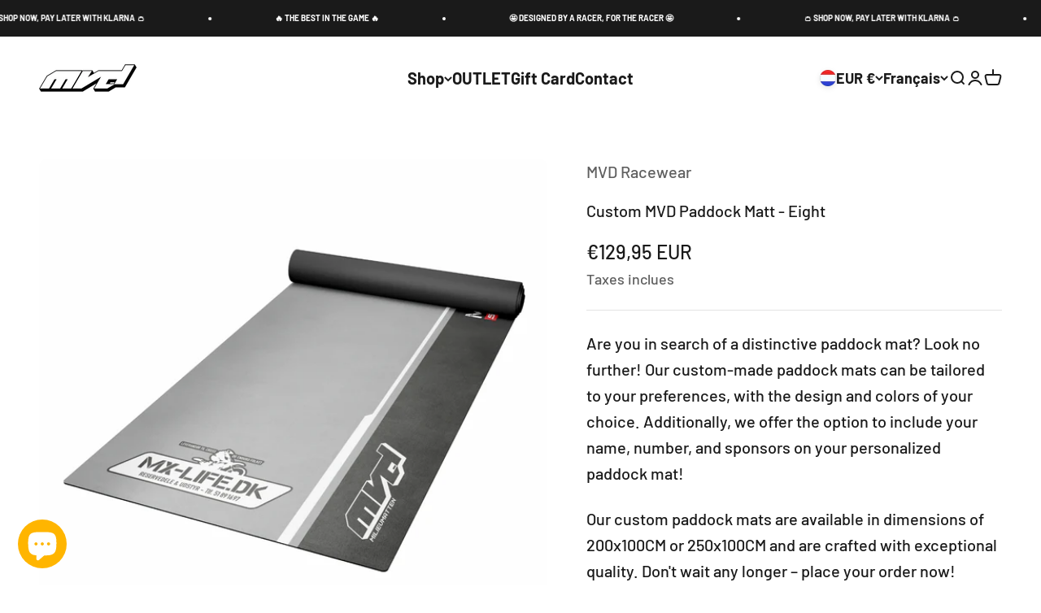

--- FILE ---
content_type: text/javascript; charset=utf-8
request_url: https://mvdracewear.com/fr/products/custom-mvd-paddock-matt.js
body_size: -26
content:
{"id":8358371688796,"title":"Custom MVD Paddock Matt - Eight","handle":"custom-mvd-paddock-matt","description":"\u003cmeta charset=\"UTF-8\"\u003e\n\u003cp\u003eAre you in search of a distinctive paddock mat? Look no further! Our custom-made paddock mats can be tailored to your preferences, with the design and colors of your choice. Additionally, we offer the option to include your name, number, and sponsors on your personalized paddock mat!\u003c\/p\u003e\n\u003cp\u003eOur custom paddock mats are available in dimensions of 200x100CM or 250x100CM and are crafted with exceptional quality. Don't wait any longer – place your order now!\u003c\/p\u003e\n\u003cp\u003eAfter placing your order, our designer will personally reach out to you to discuss the details, including the design, color, name, number, and sponsors.\u003c\/p\u003e\n\u003cbr\u003e","published_at":"2023-04-04T13:51:03+02:00","created_at":"2023-04-04T13:51:03+02:00","vendor":"MVD Racewear","type":"","tags":[],"price":12995,"price_min":12995,"price_max":15495,"available":true,"price_varies":true,"compare_at_price":null,"compare_at_price_min":0,"compare_at_price_max":0,"compare_at_price_varies":false,"variants":[{"id":46470564282716,"title":"200x100 CM","option1":"200x100 CM","option2":null,"option3":null,"sku":"AA.1000.0300","requires_shipping":true,"taxable":true,"featured_image":null,"available":true,"name":"Custom MVD Paddock Matt - Eight - 200x100 CM","public_title":"200x100 CM","options":["200x100 CM"],"price":12995,"weight":0,"compare_at_price":null,"inventory_management":null,"barcode":"","requires_selling_plan":false,"selling_plan_allocations":[]},{"id":46470564315484,"title":"250X100 CM","option1":"250X100 CM","option2":null,"option3":null,"sku":"AA.1000.0300","requires_shipping":true,"taxable":true,"featured_image":null,"available":true,"name":"Custom MVD Paddock Matt - Eight - 250X100 CM","public_title":"250X100 CM","options":["250X100 CM"],"price":15495,"weight":0,"compare_at_price":null,"inventory_management":null,"barcode":"","requires_selling_plan":false,"selling_plan_allocations":[]}],"images":["\/\/cdn.shopify.com\/s\/files\/1\/0675\/3350\/4800\/products\/Mockup-MxLife_wit.png?v=1680609066"],"featured_image":"\/\/cdn.shopify.com\/s\/files\/1\/0675\/3350\/4800\/products\/Mockup-MxLife_wit.png?v=1680609066","options":[{"name":"Grootte","position":1,"values":["200x100 CM","250X100 CM"]}],"url":"\/fr\/products\/custom-mvd-paddock-matt","media":[{"alt":null,"id":41587370754396,"position":1,"preview_image":{"aspect_ratio":1.009,"height":1306,"width":1318,"src":"https:\/\/cdn.shopify.com\/s\/files\/1\/0675\/3350\/4800\/products\/Mockup-MxLife_wit.png?v=1680609066"},"aspect_ratio":1.009,"height":1306,"media_type":"image","src":"https:\/\/cdn.shopify.com\/s\/files\/1\/0675\/3350\/4800\/products\/Mockup-MxLife_wit.png?v=1680609066","width":1318}],"requires_selling_plan":false,"selling_plan_groups":[]}